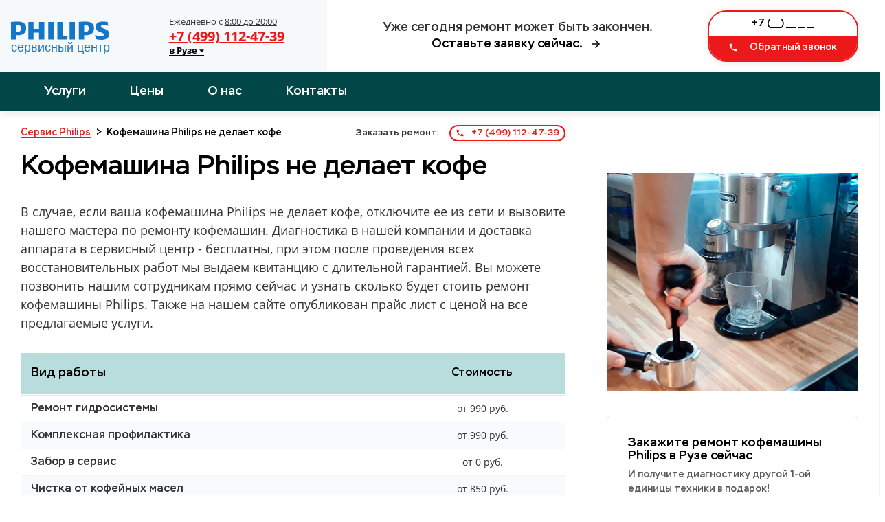

--- FILE ---
content_type: text/html; charset=UTF-8
request_url: https://ruza.remont-service-kofe-philps.ru/neispravnosti/ne-delaet-kofe/
body_size: 10547
content:

<!doctype html>
<html lang="ru-RU">
<head>
	<title>Кофемашина Philips не делает кофе</title>
	<meta name="description" content="Кофемашина Philips не делает кофе - Типовые неисправности кофемашин Philips. 🙂🙂🙂 Ремонт кофемашин Philips 24 часа в сутки.">
			<meta charset="utf-8">
		<meta name="viewport" content="width=device-width, user-scalable=no, initial-scale=1.0, maximum-scale=1.0, minimum-scale=1.0">
		<meta http-equiv="X-UA-Compatible" content="ie=edge">
	
		<!-- ГРАФИКА -->

		<link rel="image_src" href="/images/cover.jpeg">
		<!-- FAVICON -->
		<link rel="shortcut icon" href="/images/favicon/favicon.ico">
		<link rel="shortcut icon" href="/images/favicon/favicon.png" type="image/png">
		<link rel="icon" type="image/png" href="/images/favicon/favicon-180x180.png">
		<link rel="mask-icon" href="/images/favicon/favicon.svg" color="#149ce2">
		<!-- ПРИЛОЖЕНИЯ -->

		<meta name="theme-color" content="#ffffff">

		<meta name="msapplication-tile-image" content="/images/favicon/favicon-150x150.png">

		<link rel="preload" href="/fonts/stem-medium/stem-medium-regular/stem-medium-regular.woff2" as="font">
		<link rel="preload" href="/fonts/stem-medium/stem-medium-italic/stem-medium-italic.woff2" as="font">
		<link rel="preload" href="/fonts/opensans/opensans-regular/opensans-regular.woff2" as="font">
		<link rel="preload" href="/fonts/opensans/opensans-bold/opensans-bold.woff2" as="font">
		<link rel="stylesheet" href="/css/style.css">


		<script
  src="https://code.jquery.com/jquery-3.6.0.min.js"
  integrity="sha256-/xUj+3OJU5yExlq6GSYGSHk7tPXikynS7ogEvDej/m4="
  crossorigin="anonymous"></script>
  <meta name="google-site-verification" content="X-S-LARBV_T7Wkyan5Pdtc6cEot_Upb-0bFqd51RfdA" />

<!-- Global site tag (gtag.js) - Google Analytics -->
<script async src="https://www.googletagmanager.com/gtag/js?id=G-3ZY6Q97TXE"></script>
<script>
  window.dataLayer = window.dataLayer || [];
  function gtag(){dataLayer.push(arguments);}
  gtag('js', new Date());

  gtag('config', 'G-3ZY6Q97TXE');
</script>

<!-- Yandex.Metrika counter -->
<script type="text/javascript" >
   (function(m,e,t,r,i,k,a){m[i]=m[i]||function(){(m[i].a=m[i].a||[]).push(arguments)};
   m[i].l=1*new Date();k=e.createElement(t),a=e.getElementsByTagName(t)[0],k.async=1,k.src=r,a.parentNode.insertBefore(k,a)})
   (window, document, "script", "https://mc.yandex.ru/metrika/tag.js", "ym");

   ym(82997815, "init", {
        clickmap:true,
        trackLinks:true,
        accurateTrackBounce:true,
        webvisor:true
   });
</script>
<noscript><div><img src="https://mc.yandex.ru/watch/82997815" style="position:absolute; left:-9999px;" alt="" /></div></noscript>
<!-- /Yandex.Metrika counter -->
	</head>
	<body>
	<header class="layout-header ">
			<div class="layout-header__container">
				<div class="layout-header__grid fk-grid-3 fk-grid-md-5 fk-grid-sm-2 fk-grid-xs-1 fk-grid-mr-1 fk-grid_padding">
					<div class="layout-header-logo col-md-2 layout-header-logo_bg-light fk-center-y">
						<div class="fk-grid fk-grid_flexible">
							<div class="logo fk-center-y">
								<a href="/" title="Сервисный центр по ремонту кофейной техники Philips"><img src="/images/logo.svg" alt="Логотип Philips Сервис"></a>
							</div>
							<div class="fk-center-y">
								<div class="layout-header-group tel">
									<div class="layout-header-group__text">Ежедневно с <u>8:00 до 20:00</u> <b class="text-xs"><br>									<span class="city">в Рузе                  <svg class="city__arrow" aria-hidden="true" focusable="false" data-prefix="fas" data-icon="caret-down" role="img" xmlns="http://www.w3.org/2000/svg" viewBox="0 0 320 512" class="svg-inline--fa fa-caret-down fa-w-10 fa-2x">
                    <path fill="currentColor" d="M31.3 192h257.3c17.8 0 26.7 21.5 14.1 34.1L174.1 354.8c-7.8 7.8-20.5 7.8-28.3 0L17.2 226.1C4.6 213.5 13.5 192 31.3 192z" class=""></path>
                  </svg>
                </span></b></div>
									<a class="layout-header-group__title call_phone_miele" href="tel:+74991124739">+7 (499) 112-47-39</a>
									<div class="layout-header-group__subtitle"><b>
									<span class="city">в Рузе                  <svg class="city__arrow" aria-hidden="true" focusable="false" data-prefix="fas" data-icon="caret-down" role="img" xmlns="http://www.w3.org/2000/svg" viewBox="0 0 320 512" class="svg-inline--fa fa-caret-down fa-w-10 fa-2x">
                    <path fill="currentColor" d="M31.3 192h257.3c17.8 0 26.7 21.5 14.1 34.1L174.1 354.8c-7.8 7.8-20.5 7.8-28.3 0L17.2 226.1C4.6 213.5 13.5 192 31.3 192z" class=""></path>
                  </svg>
                </span>
									</b></div>
								</div>
							</div>
						</div>
					</div>
					<div class="layout-header-slogan col-md-2 fk-center-y">
						<div>
							<div>Уже сегодня ремонт может быть закончен.</div>
							<div id="layout-header-slogan-link" class="link">Оставьте заявку сейчас.
								 <i class="fk-icon-stroke-right fk-icon-dark-darken" fk-icon="lonicons/md/arrow-forward">
								 <svg xmlns="http://www.w3.org/2000/svg"  width="18px" height="18px" viewBox="0 0 512 512"><path d="M85 277.375h259.704L225.002 397.077 256 427l171-171L256 85l-29.922 29.924 118.626 119.701H85v42.75z"></path></svg>
								</i>
								</div>
							<a class="phone-xs call_phone_miele" href="tel:+74991124739">
							<i class="fk-icon-stroke-left fk-icon-color-cta" fk-icon="lonicons/md/call"></i>
							+7 (499) 112-47-39              </a>
						</div>
						<script>
							window.addEventListener('DOMContentLoaded', function(){
							    document.getElementById("layout-header-slogan-link").addEventListener( "click", function () {
							        document.getElementById("layout-header-input-tel").focus();
							    } );
							} );
						</script>
					</div>
					<div class="col-sm-2 fk-center-y">
						<form action="#" method="post" class="callback callback_md callback_center form">
							<input autocomplete="off" type="text" name="phone" data-error="" data-value="+7 (___) ___ __ __" class="form__input _phone _req _mask" inputmode="text">

							<button class="fk-btn-cta" type="submit">
							<i class="fk-icon-stroke-left" fk-icon="lonicons/md/call" data-fk-svg-icon-listened="true" data-fk-svg-icon-filter-hover-listened="true"><svg xmlns="http://www.w3.org/2000/svg" viewBox="0 0 512 512"><path d="M426.666 330.667a250.385 250.385 0 0 1-75.729-11.729c-7.469-2.136-16-1.073-21.332 5.333l-46.939 46.928c-60.802-30.928-109.864-80-140.802-140.803l46.939-46.927c5.332-5.333 7.462-13.864 5.332-21.333-8.537-24.531-12.802-50.136-12.802-76.803C181.333 73.604 171.734 64 160 64H85.333C73.599 64 64 73.604 64 85.333 64 285.864 226.136 448 426.666 448c11.73 0 21.334-9.604 21.334-21.333V352c0-11.729-9.604-21.333-21.334-21.333z"></path></svg></i>
							Обратный звонок    </button>
							<input type="hidden" name="sx-post-auto-send" value="true">
							<input type="hidden" name="sx-post-order-type" value="callback">
						</form>
						<script>
							window.addEventListener('DOMContentLoaded', function(){
							    var html = document.documentElement;
							    var body = document.body;
							    var scrollTop = html.scrollTop || body && body.scrollTop || 0;
							    scrollTop -= html.clientTop;
							
							    if( scrollTop <= 21 )
							        document.getElementById("layout-header-input-tel").focus();
							} );
						</script>
					</div>
				</div>
				
			</div>
		</header>
		<section class="nav-header fk-bg-color-prim-darken fk-shadow-box">
			<div class="fk-container-lg">
				<div class="nav-header__grid fk-grid-5 fk-grid-xs-2 fk-grid-mr-2">
					<nav class="col-4 fk-center-y">
						<ul class="fk-navs fk-navs-media fk-navs_inverse fk-navs_fz-mg nav-menu" id="">
							<li class=' sub-menu'>
								<a href='/uslugi/index.php' rel='' title='Услуги'>Услуги</a>

								
							</li>
							<li class=' '><a href='/more/prices.php' rel='' title='Цены'>Цены</a></li>
							<li class=' '><a href='/more/about.php' rel='nofollow' title='О нас'>О нас</a></li>
							<li class=' '><a href='/more/contacts.php' rel='nofollow' title='Контакты'>Контакты</a></li>
						</ul>
						<div class="fk-icon-md fk-navs-burger" fk-icon="fill/menu" data-fk-navs-add-burger-icon-listened="true" id="fk-navs-burger-309299" data-fk-svg-icon-listened="true" data-fk-svg-icon-filter-hover-listened="true"><!--?xml version='1.0' encoding='iso-8859-1'?-->
							<svg version="1.1" xmlns="http://www.w3.org/2000/svg" viewBox="0 0 24 24" xmlns:xlink="http://www.w3.org/1999/xlink" enable-background="new 0 0 24 24">
							<g>
								<path d="M24,3c0-0.6-0.4-1-1-1H1C0.4,2,0,2.4,0,3v2c0,0.6,0.4,1,1,1h22c0.6,0,1-0.4,1-1V3z"></path>
								<path d="M24,11c0-0.6-0.4-1-1-1H1c-0.6,0-1,0.4-1,1v2c0,0.6,0.4,1,1,1h22c0.6,0,1-0.4,1-1V11z"></path>
								<path d="M24,19c0-0.6-0.4-1-1-1H1c-0.6,0-1,0.4-1,1v2c0,0.6,0.4,1,1,1h22c0.6,0,1-0.4,1-1V19z"></path>
							</g>
							</svg>
							</div>
					</nav>
					<div class="nav-header__call fk-text-inverse-h">
						<a class="fk-btn-cta fk-btn-sm call_phone_miele" href="tel:+74991124739">
						<i class="fk-icon-stroke-left" fk-icon="lonicons/md/call"></i>
						+7 (499) 112-47-39              </a>
					</div>
				</div>
			</div>
		</section>

		<div class="submenu">
          <svg class="submenu__close" aria-hidden="true" focusable="false" data-prefix="far" data-icon="window-close" role="img" xmlns="http://www.w3.org/2000/svg" viewBox="0 0 512 512" class="svg-inline--fa fa-window-close fa-w-16 fa-2x">
            <path fill="currentColor" d="M464 32H48C21.5 32 0 53.5 0 80v352c0 26.5 21.5 48 48 48h416c26.5 0 48-21.5 48-48V80c0-26.5-21.5-48-48-48zm0 394c0 3.3-2.7 6-6 6H54c-3.3 0-6-2.7-6-6V86c0-3.3 2.7-6 6-6h404c3.3 0 6 2.7 6 6v340zM356.5 194.6L295.1 256l61.4 61.4c4.6 4.6 4.6 12.1 0 16.8l-22.3 22.3c-4.6 4.6-12.1 4.6-16.8 0L256 295.1l-61.4 61.4c-4.6 4.6-12.1 4.6-16.8 0l-22.3-22.3c-4.6-4.6-4.6-12.1 0-16.8l61.4-61.4-61.4-61.4c-4.6-4.6-4.6-12.1 0-16.8l22.3-22.3c4.6-4.6 12.1-4.6 16.8 0l61.4 61.4 61.4-61.4c4.6-4.6 12.1-4.6 16.8 0l22.3 22.3c4.7 4.6 4.7 12.1 0 16.8z" class=""></path>
          </svg>
        <ul class="submenu__list">
			<li class="submenu__item text-light"><a href="https://remont-service-kofe-philps.ru" class="submenu__link">Москва</a></li>
			<li class="submenu__item text-light"><a href="https://aprelevka.remont-service-kofe-philps.ru" class="submenu__link">Апрелевка</a></li>
			<li class="submenu__item text-light"><a href="https://balashiha.remont-service-kofe-philps.ru" class="submenu__link">Балашиха</a></li>
			<li class="submenu__item text-light"><a href="https://bronnici.remont-service-kofe-philps.ru" class="submenu__link">Бронницы</a></li>
			<li class="submenu__item text-light"><a href="https://vereya.remont-service-kofe-philps.ru" class="submenu__link">Верея</a></li>
			<li class="submenu__item text-light"><a href="https://vidnoe.remont-service-kofe-philps.ru" class="submenu__link">Видное</a></li>
			<li class="submenu__item text-light"><a href="https://volokolamsk.remont-service-kofe-philps.ru" class="submenu__link">Волоколамск</a></li>
			<li class="submenu__item text-light"><a href="https://voskresensk.remont-service-kofe-philps.ru" class="submenu__link">Воскресенск</a></li>
			<li class="submenu__item text-light"><a href="https://visokovsk.remont-service-kofe-philps.ru" class="submenu__link">Высоковск</a></li>
			<li class="submenu__item text-light"><a href="https://golicino.remont-service-kofe-philps.ru" class="submenu__link">Голицыно</a></li>
			<li class="submenu__item text-light"><a href="https://dzerzhinskiy.remont-service-kofe-philps.ru" class="submenu__link">Дзержинский</a></li>
			<li class="submenu__item text-light"><a href="https://dmitrov.remont-service-kofe-philps.ru" class="submenu__link">Дмитров</a></li>
			<li class="submenu__item text-light"><a href="https://dolgoprudniy.remont-service-kofe-philps.ru" class="submenu__link">Долгопрудный</a></li>
			<li class="submenu__item text-light"><a href="https://domodedovo.remont-service-kofe-philps.ru" class="submenu__link">Домодедово</a></li>
			<li class="submenu__item text-light"><a href="https://drezna.remont-service-kofe-philps.ru" class="submenu__link">Дрезна</a></li>
			<li class="submenu__item text-light"><a href="https://dubna.remont-service-kofe-philps.ru" class="submenu__link">Дубна</a></li>
			<li class="submenu__item text-light"><a href="https://egorevsk.remont-service-kofe-philps.ru" class="submenu__link">Егорьевск</a></li>
			<li class="submenu__item text-light"><a href="https://zheleznodorozhniy.remont-service-kofe-philps.ru" class="submenu__link">Железнодорожный</a></li>
			<li class="submenu__item text-light"><a href="https://zhukovskiy.remont-service-kofe-philps.ru" class="submenu__link">Жуковский</a></li>
			<li class="submenu__item text-light"><a href="https://zaraysk.remont-service-kofe-philps.ru" class="submenu__link">Зарайск</a></li>
			<li class="submenu__item text-light"><a href="https://zvenigorod.remont-service-kofe-philps.ru" class="submenu__link">Звенигород</a></li>
			<li class="submenu__item text-light"><a href="https://zelenograd.remont-service-kofe-philps.ru" class="submenu__link">Зеленоград</a></li>
			<li class="submenu__item text-light"><a href="https://ivanteevka.remont-service-kofe-philps.ru" class="submenu__link">Ивантеевка</a></li>
			<li class="submenu__item text-light"><a href="https://istra.remont-service-kofe-philps.ru" class="submenu__link">Истра</a></li>
			<li class="submenu__item text-light"><a href="https://kashira.remont-service-kofe-philps.ru" class="submenu__link">Кашира</a></li>
			<li class="submenu__item text-light"><a href="https://klimovsk.remont-service-kofe-philps.ru" class="submenu__link">Климовск</a></li>
			<li class="submenu__item text-light"><a href="https://klin.remont-service-kofe-philps.ru" class="submenu__link">Клин</a></li>
			<li class="submenu__item text-light"><a href="https://kolomna.remont-service-kofe-philps.ru" class="submenu__link">Коломна</a></li>
			<li class="submenu__item text-light"><a href="https://korolev.remont-service-kofe-philps.ru" class="submenu__link">Королев</a></li>
			<li class="submenu__item text-light"><a href="https://kotelniki.remont-service-kofe-philps.ru" class="submenu__link">Котельники</a></li>
			<li class="submenu__item text-light"><a href="https://krasmoarmeysk.remont-service-kofe-philps.ru" class="submenu__link">Красмоармейск</a></li>
			<li class="submenu__item text-light"><a href="https://krasnogorsk.remont-service-kofe-philps.ru" class="submenu__link">Красногорск</a></li>
			<li class="submenu__item text-light"><a href="https://krasnozavodsk.remont-service-kofe-philps.ru" class="submenu__link">Краснозаводск</a></li>
			<li class="submenu__item text-light"><a href="https://krasnoznamensk.remont-service-kofe-philps.ru" class="submenu__link">Краснознаменск</a></li>
			<li class="submenu__item text-light"><a href="https://kubinka.remont-service-kofe-philps.ru" class="submenu__link">Кубинка</a></li>
			<li class="submenu__item text-light"><a href="https://kurovskoe.remont-service-kofe-philps.ru" class="submenu__link">Куровское</a></li>
			<li class="submenu__item text-light"><a href="https://likino-dulevo.remont-service-kofe-philps.ru" class="submenu__link">Ликино-Дулево</a></li>
			<li class="submenu__item text-light"><a href="https://lobnya.remont-service-kofe-philps.ru" class="submenu__link">Лобня</a></li>
			<li class="submenu__item text-light"><a href="https://losino-petrovskiy.remont-service-kofe-philps.ru" class="submenu__link">Лосино-Петровский</a></li>
			<li class="submenu__item text-light"><a href="https://luhovici.remont-service-kofe-philps.ru" class="submenu__link">Луховицы</a></li>
			<li class="submenu__item text-light"><a href="https://litkarino.remont-service-kofe-philps.ru" class="submenu__link">Лыткарино</a></li>
			<li class="submenu__item text-light"><a href="https://lyuberci.remont-service-kofe-philps.ru" class="submenu__link">Люберцы</a></li>
			<li class="submenu__item text-light"><a href="https://mozhaysk.remont-service-kofe-philps.ru" class="submenu__link">Можайск</a></li>
			<li class="submenu__item text-light"><a href="https://mitishchi.remont-service-kofe-philps.ru" class="submenu__link">Мытищи</a></li>
			<li class="submenu__item text-light"><a href="https://naro-fominsk.remont-service-kofe-philps.ru" class="submenu__link">Наро-Фоминск</a></li>
			<li class="submenu__item text-light"><a href="https://noginsk.remont-service-kofe-philps.ru" class="submenu__link">Ногинск</a></li>
			<li class="submenu__item text-light"><a href="https://odincovo.remont-service-kofe-philps.ru" class="submenu__link">Одинцово</a></li>
			<li class="submenu__item text-light"><a href="https://ozherele.remont-service-kofe-philps.ru" class="submenu__link">Ожерелье</a></li>
			<li class="submenu__item text-light"><a href="https://ozeri.remont-service-kofe-philps.ru" class="submenu__link">Озеры</a></li>
			<li class="submenu__item text-light"><a href="https://orehovo-zuevo.remont-service-kofe-philps.ru" class="submenu__link">Орехово-Зуево</a></li>
			<li class="submenu__item text-light"><a href="https://pavlovskiy-posad.remont-service-kofe-philps.ru" class="submenu__link">Павловский Посад</a></li>
			<li class="submenu__item text-light"><a href="https://podolsk.remont-service-kofe-philps.ru" class="submenu__link">Подольск</a></li>
			<li class="submenu__item text-light"><a href="https://protvino.remont-service-kofe-philps.ru" class="submenu__link">Протвино</a></li>
			<li class="submenu__item text-light"><a href="https://pushkino.remont-service-kofe-philps.ru" class="submenu__link">Пушкино</a></li>
			<li class="submenu__item text-light"><a href="https://pushchino.remont-service-kofe-philps.ru" class="submenu__link">Пущино</a></li>
			<li class="submenu__item text-light"><a href="https://ramenskoe.remont-service-kofe-philps.ru" class="submenu__link">Раменское</a></li>
			<li class="submenu__item text-light"><a href="https://reutov.remont-service-kofe-philps.ru" class="submenu__link">Реутов</a></li>
			<li class="submenu__item text-light"><a href="https://roshal.remont-service-kofe-philps.ru" class="submenu__link">Рошаль</a></li>
			<li class="submenu__item text-light"><a href="https://ruza.remont-service-kofe-philps.ru" class="submenu__link">Руза</a></li>
			<li class="submenu__item text-light"><a href="https://sergiev-posad.remont-service-kofe-philps.ru" class="submenu__link">Сергиев Посад</a></li>
			<li class="submenu__item text-light"><a href="https://serpuhov.remont-service-kofe-philps.ru" class="submenu__link">Серпухов</a></li>
			<li class="submenu__item text-light"><a href="https://solnechnogorsk.remont-service-kofe-philps.ru" class="submenu__link">Солнечногорск</a></li>
			<li class="submenu__item text-light"><a href="https://stremilovo.remont-service-kofe-philps.ru" class="submenu__link">Стремилово</a></li>
			<li class="submenu__item text-light"><a href="https://stupino.remont-service-kofe-philps.ru" class="submenu__link">Ступино</a></li>
			<li class="submenu__item text-light"><a href="https://shodnya.remont-service-kofe-philps.ru" class="submenu__link">Сходня</a></li>
			<li class="submenu__item text-light"><a href="https://taldom.remont-service-kofe-philps.ru" class="submenu__link">Талдом</a></li>
			<li class="submenu__item text-light"><a href="https://troick.remont-service-kofe-philps.ru" class="submenu__link">Троицк</a></li>
			<li class="submenu__item text-light"><a href="https://fryazino.remont-service-kofe-philps.ru" class="submenu__link">Фрязино</a></li>
			<li class="submenu__item text-light"><a href="https://himki.remont-service-kofe-philps.ru" class="submenu__link">Химки</a></li>
			<li class="submenu__item text-light"><a href="https://hotkovo.remont-service-kofe-philps.ru" class="submenu__link">Хотьково</a></li>
			<li class="submenu__item text-light"><a href="https://chernogolovka.remont-service-kofe-philps.ru" class="submenu__link">Черноголовка</a></li>
			<li class="submenu__item text-light"><a href="https://chehov.remont-service-kofe-philps.ru" class="submenu__link">Чехов</a></li>
			<li class="submenu__item text-light"><a href="https://shatura.remont-service-kofe-philps.ru" class="submenu__link">Шатура</a></li>
			<li class="submenu__item text-light"><a href="https://shchelkovo.remont-service-kofe-philps.ru" class="submenu__link">Щелково</a></li>
			<li class="submenu__item text-light"><a href="https://shcherbinka.remont-service-kofe-philps.ru" class="submenu__link">Щербинка</a></li>
			<li class="submenu__item text-light"><a href="https://elektrogorsk.remont-service-kofe-philps.ru" class="submenu__link">Электрогорск</a></li>
			<li class="submenu__item text-light"><a href="https://elektrostal.remont-service-kofe-philps.ru" class="submenu__link">Электросталь</a></li>
			<li class="submenu__item text-light"><a href="https://elektrougli.remont-service-kofe-philps.ru" class="submenu__link">Электроугли</a></li>
			<li class="submenu__item text-light"><a href="https://yubileyniy.remont-service-kofe-philps.ru" class="submenu__link">Юбилейный</a></li>
			<li class="submenu__item text-light"><a href="https://yahroma.remont-service-kofe-philps.ru" class="submenu__link">Яхрома</a></li>
        </ul>
    </div>		<section class="template-service">
			<div class="fk-grid-3 fk-grid-sm-1 fk-grid-xs-1 fk-grid-mr-1">
				<div class="template-service__content col-2">
					<section class="breadcrumbs ">
						<div class="breadcrumbs__grid fk-grid fk-grid_flexible">
							<div class="breadcrumbs__crumbs" itemscope="" itemtype="https://schema.org/BreadcrumbList">
								<!-- Breadcrumb NavXT 6.4.0 -->
								<span itemprop="itemListElement" itemscope="" itemtype="https://schema.org/ListItem" typeof="ListItem">
									<a itemprop="item" typeof="WebPage" title="Ремонт кофемашин Philips" href="/" class="home"><span itemprop="name">Сервис Philips</span></a>
									<meta itemprop="position" content="1">
								</span>
								&gt; 
								<span class="post post-services current-item" itemprop="itemListElement" itemscope="" itemtype="https://schema.org/ListItem" typeof="ListItem">
									<span itemprop="name">Кофемашина Philips не делает кофе</span>
									<meta itemprop="position" content="3">
								</span>
							</div>
							<div class="breadcrumbs__call">
								<span>Заказать ремонт: </span>
								<a class="call_phone_miele" href='tel:+74991124739'><i class='fk-icon-stroke-left fk-icon-color-cta' fk-icon='lonicons/md/call'>
								<svg xmlns="http://www.w3.org/2000/svg" viewBox="0 0 512 512"><path d="M426.666 330.667a250.385 250.385 0 0 1-75.729-11.729c-7.469-2.136-16-1.073-21.332 5.333l-46.939 46.928c-60.802-30.928-109.864-80-140.802-140.803l46.939-46.927c5.332-5.333 7.462-13.864 5.332-21.333-8.537-24.531-12.802-50.136-12.802-76.803C181.333 73.604 171.734 64 160 64H85.333C73.599 64 64 73.604 64 85.333 64 285.864 226.136 448 426.666 448c11.73 0 21.334-9.604 21.334-21.333V352c0-11.729-9.604-21.333-21.334-21.333z"></path></svg>
								</i> +7 (499) 112-47-39</a>
							</div>
						</div>
					</section>
					<section class="article">
						<header>
							<h1>Кофемашина Philips не делает кофе</h1>
							<p>В случае, если ваша кофемашина Philips не делает кофе, отключите ее из сети и вызовите нашего мастера по ремонту кофемашин. Диагностика в нашей компании и доставка аппарата в сервисный центр - бесплатны, при этом после проведения всех восстановительных работ мы выдаем квитанцию с длительной гарантией. Вы можете позвонить нашим сотрудникам прямо сейчас и узнать сколько будет стоить ремонт кофемашины Philips. Также на нашем сайте опубликован прайс лист с ценой на все предлагаемые услуги.</p>
						</header>
						
						<section class="prices ">
							<div class="prices__table">
<table>
<thead>
<tr>
	<td>Вид работы</td>
    <td>Стоимость</td>
</tr>
</thead>
<tbody>
  <tr>
 <td>Ремонт гидросистемы</td>
 <td>от 990 руб.</td>
  </tr>
  <tr>
 <td>Комплексная профилактика</td>
 <td>от 990 руб.</td>
  </tr>
  <tr>
 <td>Забор в сервис</td>
 <td>от 0 руб.</td>
  </tr>
  <tr>
 <td>Чистка от кофейных масел</td>
 <td>от 850 руб.</td>
  </tr>
  <tr>
 <td>Замена тена</td>
 <td>от 760 руб.</td>
  </tr>
  <tr>
 <td>Декальцинация</td>
 <td>от 590 руб.</td>
  </tr>
  <tr>
 <td>Замена микровыключателей</td>
 <td>от 750 руб.</td>
  </tr>
  <tr>
 <td>Замена жерновов</td>
 <td>от 750 руб.</td>
  </tr>
  <tr>
 <td>Доставка</td>
 <td>от 620 руб.</td>
  </tr>
  <tr>
 <td>Ремонт капучинатора</td>
 <td>от 850 руб.</td>
  </tr>
  <tr>
 <td>Замена модуля управления</td>
 <td>от 600 руб.</td>
  </tr>
  <tr>
 <td>Ремонт насоса</td>
 <td>от 700 руб.</td>
  </tr>
  <tr>
 <td>Ремонт кофемолки</td>
 <td>от 790 руб.</td>
  </tr>
  <tr>
 <td>Диагностика</td>
 <td>от 0 руб.</td>
  </tr>
  <tr>
 <td>Декофенация</td>
 <td>от 590 руб.</td>
  </tr>
<tbody>
</table>
							</div>
						</section>
						<div class="fk-divider mt-md mb-md"></div>
						<section class="section-faq ">
							<h3 id='how-to-get-guarantee'>Как получить гарантию?</h3>
							<p>По завершению ремонтных работ сотрудник обязательно оставит вам гарантийный талон на выполненные услуги. Срок гарантии зависит от типа поломки и составляет 6 месяцев.</p>
							<h3 id='how-to-get-discount'>Качество</h3>
							<p>Обязательно случае ремонта специалист проводит диагностику — это необходимая процедура, которая позволяет точно установить причину поломки. Она значительно повышает эффективность ремонта, и делает его дешевле.</p>
							<h3 id='our-speed'>Скорость</h3>
							<p>Мы понимаем, что поломки часто требуют оперативного решения, и поэтому всегда стараемся быть к вам ближе. Чаще всего, мы можем приступить к ремонту уже в течении суток.</p>
							<h3 id='steps-of-work'>Этапы ремонта</h3>
							<ol>
								<li>Оставьте заявку по телефону или через обратный звонок</li>
								<li>Мы свяжемся с вами и бесплатно ответим на ваши вопросы</li>
								<li>Если наши услуги вам действительно необходимы, то мы договариваемся о времени приезда мастера</li>
								<li>Мастер приедет к вам в назначенное время, выполнит ремонт, возьмёт оплату и оставит чек и гарантийный талон</li>
								<li>Вы наслаждаетесь рабочей техникой 🙂</li>
							</ol>
						</section>
						<script>
							fkReadyCallback(function () {
							    var ol = document.querySelectorAll( ".section-faq ol" );
							    _.each(ol, function (item) {
							        item.classList.add( "divided-3", "sx-list-ol", "sx-list-lg" );
							    });
							});
						</script>
						<section class="order-box ">
							<h2 class='title'>Оставить заявку</h2>
							<p class='subtitle'>Позвоните нам по телефону <a class='call_phone_miele' href='tel:+74991124739'><i class='fk-icon-stroke-left fk-icon-color-cta' fk-icon='lonicons/md/call'>
							<svg xmlns="http://www.w3.org/2000/svg" viewBox="0 0 512 512"><path d="M426.666 330.667a250.385 250.385 0 0 1-75.729-11.729c-7.469-2.136-16-1.073-21.332 5.333l-46.939 46.928c-60.802-30.928-109.864-80-140.802-140.803l46.939-46.927c5.332-5.333 7.462-13.864 5.332-21.333-8.537-24.531-12.802-50.136-12.802-76.803C181.333 73.604 171.734 64 160 64H85.333C73.599 64 64 73.604 64 85.333 64 285.864 226.136 448 426.666 448c11.73 0 21.334-9.604 21.334-21.333V352c0-11.729-9.604-21.333-21.334-21.333z"></path></svg>
							</i> +7 (499) 112-47-39</a> сами, <br>или бесплатно закажите обратный звонок:</p>
							<div class="order-box__callback">
								<form action="/order.php" method="post" class="callback callback_center">
									<input autocomplete="off" type="text" name="phone" data-error="" data-value="+7 (___) ___ __ __" class="form__input _phone _req _mask" inputmode="text">

									<button class="fk-btn-cta">
									<i class="fk-icon-stroke-left" fk-icon="lonicons/md/call">
									<svg xmlns="http://www.w3.org/2000/svg" viewBox="0 0 512 512"><path d="M426.666 330.667a250.385 250.385 0 0 1-75.729-11.729c-7.469-2.136-16-1.073-21.332 5.333l-46.939 46.928c-60.802-30.928-109.864-80-140.802-140.803l46.939-46.927c5.332-5.333 7.462-13.864 5.332-21.333-8.537-24.531-12.802-50.136-12.802-76.803C181.333 73.604 171.734 64 160 64H85.333C73.599 64 64 73.604 64 85.333 64 285.864 226.136 448 426.666 448c11.73 0 21.334-9.604 21.334-21.333V352c0-11.729-9.604-21.333-21.334-21.333z"></path></svg>
									</i>
									Заказать звонок    </button>
									<input type="hidden" name="sx-post-auto-send" value="true">
									<input type="hidden" name="sx-post-order-type" value="callback">
								</form>
							</div>
						</section>
					</section>
				</div>
				<aside class="template-service__aside md-after-display">
                <p><img src="/images/neispravnosti/big/ne-delaet-kofe.jpg" alt="" style="max-width:100%" /></p>
					<div class="fk-js-sticky-box" data-additional-elem="">
						<section class="form-aside ">
							<div class="form-aside__frame">
								<header>
									<h4 class="title">Закажите ремонт кофемашины Philips в Рузе сейчас</h4>
									<p>И получите диагностику другой 1-ой единицы техники в подарок!</p>
								</header>
								<form class="form" action="/order.php" method="post">
									<input autocomplete="off" type="text" name="name" data-error="" data-value="Имя" class="form-control repairForm__name form__input _req">
									<input autocomplete="off" type="text" name="phone" data-error="" data-value="+7 (___) ___ __ __" class="form__input _phone _req _mask" inputmode="text">
									<div class="fk-btn-box fk-btn-box_extend">
										<button class="fk-btn-prim">Заказать сейчас <i class="fk-icon-stroke-right" fk-icon="lonicons/md/arrow-forward">
										<svg xmlns="http://www.w3.org/2000/svg" viewBox="0 0 512 512"><path d="M85 277.375h259.704L225.002 397.077 256 427l171-171L256 85l-29.922 29.924 118.626 119.701H85v42.75z"></path></svg>
										</i></button>
									</div>
									<input type="hidden" name="sx-post-auto-send" value="true">
									<input type="hidden" name="sx-post-order-type" value="callback">
								</form>
								<ul>
									<li><a href='remont-duhovyh-shkafov.html#how-to-get-guarantee'>Как получить гарантию?</a></li>
									<li><a href='remont-duhovyh-shkafov.html#how-to-get-discount'>Качество</a></li>
									<li><a href='remont-duhovyh-shkafov.html#steps-of-work'>Этапы ремонта</a></li>
								</ul>
							</div>
							<div class="form-aside__btns fk-btn-box fk-btn-box_extend">
								<a href="/more/prices.php" class="fk-btn-prim-linear"><i class="fk-icon-stroke-left" fk-icon="lonicons/md/calculator">
								<svg xmlns="http://www.w3.org/2000/svg" viewBox="0 0 512 512"><path d="M368 48H144c-26.6 0-48 21.6-48 48v320c0 26.4 21.4 48 48 48h224c26.4 0 48-21.6 48-48V96c0-26.4-21.4-48-48-48zM200 416h-48v-48h48v48zm0-88h-48v-48h48v48zm0-88h-48v-48h48v48zm80 176h-48v-48h48v48zm0-88h-48v-48h48v48zm0-88h-48v-48h48v48zm80 176h-48V280h48v136zm0-176h-48v-48h48v48zm0-96H152V96h208v48z"></path></svg>
																</i>Рассчитать стоимость</a>
</div>
						</section>
					</div>
				</aside>
			</div>
			<section class="form-double">
							<div class="form-double__grid fk-grid-2 fk-grid-xs-1 fk-grid-mr-1">
								<div class="form-double__form fk-center-y">
									<div>
										<header>
											<h2 class="fk-text-inverse-h">Закажите ремонт кофемашины сейчас</h2>
											<p class="fk-text-inverse-p">И получите диагностику другой 1-ой единицы техники в подарок!</p>
										</header>
										<form action="/order.php" method="post" class="form">
											<input autocomplete="off" type="text" name="name" data-error="" data-value="Имя" class="form-control repairForm__name form__input _req">
											<input autocomplete="off" type="text" name="phone" data-error="" data-value="+7 (___) ___ __ __" class="form__input _phone _req _mask" inputmode="text">
											<div class="fk-btn-box fk-btn-box_extend">
												<button class="fk-btn-cta">Заказать сейчас <i class="fk-icon-stroke-right" fk-icon="lonicons/md/arrow-forward">
												<svg xmlns="http://www.w3.org/2000/svg" viewBox="0 0 512 512"><path d="M85 277.375h259.704L225.002 397.077 256 427l171-171L256 85l-29.922 29.924 118.626 119.701H85v42.75z"></path></svg>
												</i></button>
											</div>
											<input type="hidden" name="sx-post-auto-send" value="true">
											<input type="hidden" name="sx-post-order-type" value="request">
										</form>
									</div>
								</div>
								<div class="form-double__content">
									<h3><i class="fk-icon-stroke-left fk-icon-color-cta-darken" fk-icon="lonicons/md/information-circle-outline"></i>Информация по работе сервисного центра</h3>
									<p>Наша компания выполняет ремонт любой кофейной техники. Сотрудники проходят должную подготовку и имеют практический опыт, что позволяет оказывать максимально оперативный и качественный ремонт по разумным ценам.</p>
									<ul class="sx-list-ul sx-list-lg">
										<li>Работаем 7 дней в неделю с 8:00 до 20:00.</li>
										<li>По всей Москве и области.</li>
										<li>Моментальный выезд на заявку.</li>
										<li>Гарантия на все работы 6 месяцев.</li>
									</ul>
								</div>
							</div>
						</section>
		</section>

		<section id="section-cookies" class="section-cookies hidden">
			<span>Чтобы сайт был удобней, мы используем Сookies.</span>
			<button id="section-cookies-button" class="fk-btn-prim-linear fk-btn-sm">Спасибо!</button>
		</section>
		<script>
			fkReadyCallback( function () {
			    var cookies = document.getElementById("section-cookies"),
			        button = document.getElementById("section-cookies-button");
			
			    // Отключаем уведомление
			    button.addEventListener("click", function () {
			        cookies.classList.add( "disabled" );
			        setCookie( "cookies-agree", "agree", 2021 );
			    });
			
			    // Скрываем уведомление в верхней части экрана
			    window.addEventListener('scroll', function(){
			        var html = document.documentElement;
			        var body = document.body;
			        var scrollTop = html.scrollTop || body && body.scrollTop || 0;
			        scrollTop -= html.clientTop;
			
			        ( scrollTop > 350 ) ?
			            cookies.classList.remove( "hidden" ) :
			            cookies.classList.add( "hidden" );
			    } );
			} );
			
			function setCookie( name, value, exp_y, exp_m, exp_d, path, domain, secure ){
			    var cookie_string = name + "=" + escape ( value );
			    if ( exp_y ) {
			        var expires = new Date ( exp_y, exp_m, exp_d );
			        cookie_string += "; expires=" + expires.toGMTString();
			    }
			    if ( path )
			        cookie_string += "; path=" + escape ( path );
			    if ( domain )
			        cookie_string += "; domain=" + escape ( domain );
			    if ( secure )
			        cookie_string += "; secure";
			    document.cookie = cookie_string;
			}
		</script>
		<div class="fk-modal fk-container-xs" data-modal-target="read-later">
			<section class="fk-section fk-section_sm br-box">
				<div class="pl-sm pr-sm">
					<header class="fk-section__title">
						<h3>Отложите статью на потом, если нет времени читать.</h3>
						<p class="fk-font-subtitle mb-xs">
							Для этого просто скопируйте ссылку ниже и сохраните в удобное место:
						</p>
						<div class="fk-grid-3 fk-grid-mr-1 fk-grid_padding">
							<div class="col-2" style="margin-bottom:15px!important;">
								<input id="read-later-link" type="text" readonly="">
							</div>
							<button id="read-later-copy" class="fk-btn-prim">Скопировать</button>
						</div>
					</header>
				</div>
			</section>
		</div>
		<script>
			fkReadyCallback(function () {
			    var link = document.getElementById("read-later-link"),
			        copy = document.getElementById("read-later-copy");
			    link.value = window.location.origin + window.location.pathname;
			    copy.addEventListener("click", function () {
			        sxCopyToClipboard(link);
			        copy.innerHTML = "Скопировано!";
			        copy.classList.remove("fk-btn-prim");
			        copy.classList.add("fk-btn-default");
			        setTimeout(function () {
			            copy.innerHTML = "Скопировать";
			            copy.classList.remove("fk-btn-default");
			            copy.classList.add("fk-btn-prim");
			            fk.modal.toggle();
			        }, 2000);
			    });
			});
			
			function sxCopyToClipboard(elem) {
			    // create hidden text element, if it doesn't already exist
			    var targetId = "_hiddenCopyText_";
			    var isInput = elem.tagName === "INPUT" || elem.tagName === "TEXTAREA";
			    var origSelectionStart, origSelectionEnd;
			    if (isInput) {
			        // can just use the original source element for the selection and copy
			        target = elem;
			        origSelectionStart = elem.selectionStart;
			        origSelectionEnd = elem.selectionEnd;
			    } else {
			        // must use a temporary form element for the selection and copy
			        target = document.getElementById(targetId);
			        if (!target) {
			            var target = document.createElement("textarea");
			            target.style.position = "absolute";
			            target.style.left = "-9999px";
			            target.style.top = "0";
			            target.id = targetId;
			            document.body.appendChild(target);
			        }
			        target.textContent = elem.textContent;
			    }
			    // select the content
			    var currentFocus = document.activeElement;
			    target.focus();
			    target.setSelectionRange(0, target.value.length);
			
			    // copy the selection
			    var succeed;
			    try {
			        succeed = document.execCommand("copy");
			    } catch(e) {
			        succeed = false;
			    }
			    // restore original focus
			    if (currentFocus && typeof currentFocus.focus === "function") {
			        currentFocus.focus();
			    }
			
			    if (isInput) {
			        // restore prior selection
			        elem.setSelectionRange(origSelectionStart, origSelectionEnd);
			    } else {
			        // clear temporary content
			        target.textContent = "";
			    }
			    return succeed;
			}
		</script>
<footer class="layout-footer fk-bg-dark">
			<div class="fk-container-lg">
				<div class="fk-grid-5 fk-grid-md-4 fk-grid-sm-4 fk-grid-xs-4 fk-grid-mr-1 fk-grid_padding">
					<div class="layout-footer__logo lg-before-text-center">
						<a href="/" title="Сервисный центр по ремонту кофемашин и кофеварок Philips"><img src="/images/logo-inverse.svg" alt="Логотип Сервис Philips"></a>
					</div>
					<div class="layout-footer__call col-3 col-3 col-md-3 col-sm-3 col-xs-3">
						<p class="fk-ff-title fk-text-inverse-h">
							Работаем для Вас ежедневно с 8:00 до 20:00 в Рузе. <br class="sm-after-display">
							"Сервис Philips" © 						</p>
						<p class="fk-text-inverse-p">
							"Сервис Philips" не является официальным представителем. <br>Все торговые марки являются собственностью их законных владельцев.<br>  
							Оставляя на сайте свои персональные данные вы принимаете <br class="sm-after-display"><a href="/privacy" rel="nofollow">Соглашение об обработке персональных данных</a>.
						</p>
					</div>
					<div class="layout-footer__contacts fk-text-inverse text-right lg-before-text-center col-md-4 col-sm-4 col-xs-4">
						<h4>Заказать ремонт:</h4>
						<a class='call_phone_miele' href='tel:+74991124739'>+7 (499) 112-47-39</a>      
					</div>
				</div>
			</div>
		</footer>

		<script src="/js/fk.js"></script>
		<script src="/js/ctm.js"></script>
		<script src="/js/inputmask.min.js"></script>
		<script src="/js/forms.js"></script>
	
  </body>
</html>

--- FILE ---
content_type: image/svg+xml
request_url: https://ruza.remont-service-kofe-philps.ru/images/logo.svg
body_size: 2568
content:
<?xml version="1.0" encoding="UTF-8" standalone="no"?>
<!DOCTYPE svg PUBLIC "-//W3C//DTD SVG 1.1//EN" "http://www.w3.org/Graphics/SVG/1.1/DTD/svg11.dtd">
<svg width="100%" height="100%" viewBox="0 0 300 150" version="1.1" xmlns="http://www.w3.org/2000/svg" xmlns:xlink="http://www.w3.org/1999/xlink" xml:space="preserve" xmlns:serif="http://www.serif.com/" style="fill-rule:evenodd;clip-rule:evenodd;stroke-linejoin:round;stroke-miterlimit:2;">
    <g transform="matrix(0.217444,0,0,0.217444,-10.5562,31.4407)">
        <path d="M196.697,92.269C196.697,123.325 181.722,144.332 143.731,144.332L131.704,144.332L131.704,45.48C135.954,45.219 139.94,45.219 143.731,45.219C179.713,45.219 196.697,62.253 196.697,92.271M157.702,187.348C225.727,187.348 268.711,152.324 268.711,91.264C268.711,24.194 222.745,0.174 147.702,0.174C118.722,0.174 83.679,2.183 58.669,5.183L58.669,244.437L131.704,244.437L131.704,187.348L157.702,187.348ZM1135.95,92.271C1135.95,123.325 1120.92,144.332 1082.93,144.332L1070.94,144.332L1070.94,45.48C1075.21,45.219 1079.21,45.219 1082.93,45.219C1118.96,45.219 1135.95,62.253 1135.95,92.271M1096.94,187.348C1164.96,187.348 1207.98,152.324 1207.98,91.264C1207.98,24.194 1161.98,0.174 1086.94,0.174C1057.93,0.174 1022.95,2.183 997.936,5.183L997.936,244.437L1070.94,244.437L1070.94,187.348L1096.94,187.348ZM1303.01,66.239C1303.01,53.208 1316.01,47.228 1337.02,47.228C1360.01,47.228 1385.02,52.237 1402.01,59.255L1396.05,7.192C1377,3.19 1360.02,0.174 1329.01,0.174C1269.98,0.174 1229.96,23.453 1229.96,72.253C1229.96,156.341 1344,139.308 1344,178.337C1344,193.396 1333.01,201.369 1306.01,201.369C1281.99,201.369 1245,193.396 1223.01,182.339L1230.98,237.434C1252.99,245.441 1282.97,249.443 1307,249.443C1368,249.443 1418.04,229.428 1418.04,169.375C1418.04,89.271 1303.01,104.283 1303.01,66.239M942.925,5.183L869.906,5.183L869.906,244.437L942.925,244.437L942.925,5.183ZM646.815,5.183L573.796,5.183L573.796,244.437L646.815,244.437L646.815,5.183ZM773.856,196.378L773.856,5.183L700.837,5.183L700.837,244.437L832.885,244.437L843.874,196.378L773.856,196.378ZM519.794,5.183L446.791,5.183L446.791,100.278L370.759,100.278L370.759,5.183L297.756,5.183L297.756,244.437L370.759,244.437L370.759,150.33L446.791,150.33L446.791,244.434L519.794,244.434L519.794,5.183Z" style="fill:rgb(20,118,198);"/>
    </g>
    <g transform="matrix(4.34693,0,0,4.34693,2.52493,121.121)">
        <g>
            <text x="0px" y="0px" style="font-family:'ArialMT', 'Arial', sans-serif;font-size:8.444px;fill:rgb(20,118,198);">сервисный центр</text>
        </g>
    </g>
</svg>


--- FILE ---
content_type: image/svg+xml
request_url: https://ruza.remont-service-kofe-philps.ru/images/logo-inverse.svg
body_size: 2548
content:
<?xml version="1.0" encoding="UTF-8" standalone="no"?>
<!DOCTYPE svg PUBLIC "-//W3C//DTD SVG 1.1//EN" "http://www.w3.org/Graphics/SVG/1.1/DTD/svg11.dtd">
<svg width="100%" height="100%" viewBox="0 0 300 150" version="1.1" xmlns="http://www.w3.org/2000/svg" xmlns:xlink="http://www.w3.org/1999/xlink" xml:space="preserve" xmlns:serif="http://www.serif.com/" style="fill-rule:evenodd;clip-rule:evenodd;stroke-linejoin:round;stroke-miterlimit:2;">
    <g transform="matrix(0.217444,0,0,0.217444,-10.5562,31.4407)">
        <path d="M196.697,92.269C196.697,123.325 181.722,144.332 143.731,144.332L131.704,144.332L131.704,45.48C135.954,45.219 139.94,45.219 143.731,45.219C179.713,45.219 196.697,62.253 196.697,92.271M157.702,187.348C225.727,187.348 268.711,152.324 268.711,91.264C268.711,24.194 222.745,0.174 147.702,0.174C118.722,0.174 83.679,2.183 58.669,5.183L58.669,244.437L131.704,244.437L131.704,187.348L157.702,187.348ZM1135.95,92.271C1135.95,123.325 1120.92,144.332 1082.93,144.332L1070.94,144.332L1070.94,45.48C1075.21,45.219 1079.21,45.219 1082.93,45.219C1118.96,45.219 1135.95,62.253 1135.95,92.271M1096.94,187.348C1164.96,187.348 1207.98,152.324 1207.98,91.264C1207.98,24.194 1161.98,0.174 1086.94,0.174C1057.93,0.174 1022.95,2.183 997.936,5.183L997.936,244.437L1070.94,244.437L1070.94,187.348L1096.94,187.348ZM1303.01,66.239C1303.01,53.208 1316.01,47.228 1337.02,47.228C1360.01,47.228 1385.02,52.237 1402.01,59.255L1396.05,7.192C1377,3.19 1360.02,0.174 1329.01,0.174C1269.98,0.174 1229.96,23.453 1229.96,72.253C1229.96,156.341 1344,139.308 1344,178.337C1344,193.396 1333.01,201.369 1306.01,201.369C1281.99,201.369 1245,193.396 1223.01,182.339L1230.98,237.434C1252.99,245.441 1282.97,249.443 1307,249.443C1368,249.443 1418.04,229.428 1418.04,169.375C1418.04,89.271 1303.01,104.283 1303.01,66.239M942.925,5.183L869.906,5.183L869.906,244.437L942.925,244.437L942.925,5.183ZM646.815,5.183L573.796,5.183L573.796,244.437L646.815,244.437L646.815,5.183ZM773.856,196.378L773.856,5.183L700.837,5.183L700.837,244.437L832.885,244.437L843.874,196.378L773.856,196.378ZM519.794,5.183L446.791,5.183L446.791,100.278L370.759,100.278L370.759,5.183L297.756,5.183L297.756,244.437L370.759,244.437L370.759,150.33L446.791,150.33L446.791,244.434L519.794,244.434L519.794,5.183Z" style="fill:white;"/>
    </g>
    <g transform="matrix(4.34693,0,0,4.34693,2.52493,121.121)">
        <g>
            <text x="0px" y="0px" style="font-family:'ArialMT', 'Arial', sans-serif;font-size:8.444px;fill:white;">сервисный центр</text>
        </g>
    </g>
</svg>
